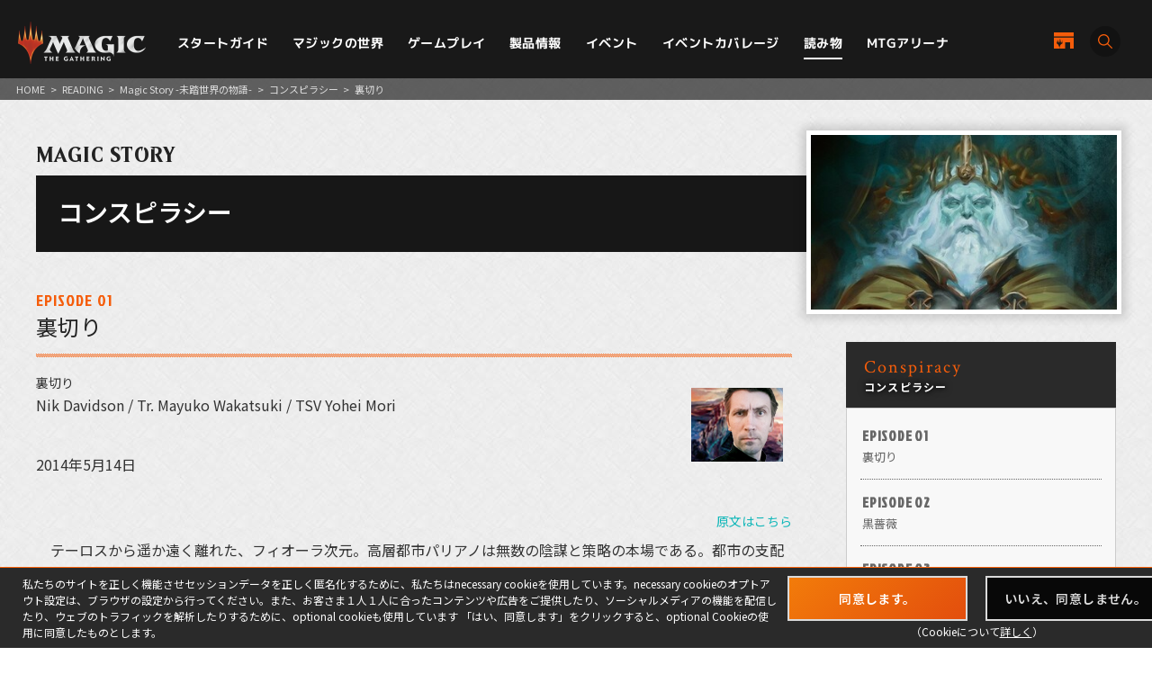

--- FILE ---
content_type: text/html; charset=UTF-8
request_url: https://mtg-jp.com/reading/ur/CNS/0010723/
body_size: 15715
content:
<!DOCTYPE html>
<html lang="ja">
<head prefix="og: http://ogp.me/ns# fb: http://ogp.me/ns/fb#  article: http://ogp.me/ns/article#">
        <!-- Google Tag Manager -->
    <script>(function(w,d,s,l,i){w[l]=w[l]||[];w[l].push({'gtm.start':
            new Date().getTime(),event:'gtm.js'});var f=d.getElementsByTagName(s)[0],
        j=d.createElement(s),dl=l!='dataLayer'?'&l='+l:'';j.async=true;j.src=
        'https://www.googletagmanager.com/gtm.js?id='+i+dl;f.parentNode.insertBefore(j,f);
    })(window,document,'script','dataLayer','GTM-KHJXXSN');</script>
    <!-- End Google Tag Manager -->
        <meta charset="UTF-8">
    <title>裏切り｜読み物｜マジック：ザ・ギャザリング 日本公式ウェブサイト</title>
    <meta name="description" content="世界中で５千万人を超えるプレイヤーとファンを持つ世界最高の戦略トレーディングカードゲーム、マジック：ザ・ギャザリングの日本公式ウェブサイト。">
    <meta name="keywords" content="裏切り,読み物,マジック：ザ・ギャザリング, マジック, ウィザーズ, 公式, Magic: The Gathering">

    <meta http-equiv="X-UA-Compatible" content="IE=edge">
    <meta name="format-detection" content="telephone=no">
    <meta name="viewport" content="width=device-width, initial-scale=1.0">

        <meta name="twitter:card" content="summary_large_image">
    <meta name="twitter:site" content="@mtgjp">
    <meta property="fb:admins" content="443027549048253">
    <meta property="og:locale" content="ja_JP">
    <meta property="og:site_name" content="マジック：ザ・ギャザリング 日本公式ウェブサイト">
            <meta property="og:type" content="article">
        <meta property="og:url" content="https://mtg-jp.com/reading/ur/CNS/0010723/">
    <meta property="og:title" content="裏切り｜読み物｜マジック：ザ・ギャザリング 日本公式ウェブサイト">
    <meta property="og:description" content="世界中で５千万人を超えるプレイヤーとファンを持つ世界最高の戦略トレーディングカードゲーム、マジック：ザ・ギャザリングの日本公式ウェブサイト。">
        <meta property="og:image" content="https://mtg-jp.com/img_sys/series/図1 (1).jpg">
    
    <link rel="icon" href="/favicon.ico" type="image/vnd.microsoft.icon">
    <link rel="shortcut icon" href="/favicon.ico" type="image/vnd.microsoft.icon">
    <link rel="apple-touch-icon" sizes="152x152" href="/apple-touch-icon.png">

    <link href="https://fonts.googleapis.com/css?family=Crimson+Text:400,600|Jockey+One" rel="stylesheet">

    <link rel="stylesheet" href="/assets/css/font-awesome.min.css" type="text/css">
    <link rel="stylesheet" href="/assets/css/common.css?r=1742353177" type="text/css">
    <link rel="stylesheet" href="/assets/css/top.css?r=1660873023" type="text/css">
    <link rel="stylesheet" href="/assets/css/subpage.css?r=1742288459" type="text/css">
        <link rel="stylesheet" href="/assets/css/jquery-ui.css">
    <link rel="stylesheet" href="/assets/css/swiper.min.css">
    
    <!--NEW FORMAT-->
    <script type="text/javascript" src="/v2/assets/common/js/jquery3.6.0.min.js"></script>
    <script>
        $(function() {
            // 本文のマナ置換.
            $("body")[0].innerHTML =$("body")[0].innerHTML
                .replace(/\{G\/W\/P\}/g, '<img src="/img_sys/cardImages/common/gwp.png"  alt="{G/W/P}" style="vertical-align:middle; width:1em; height:1em;margin:0;">')
                .replace(/\{G\/U\/P\}/g, '<img src="/img_sys/cardImages/common/gup.png"  alt="{G/U/P}" style="vertical-align:middle; width:1em; height:1em;margin:0;">')
                .replace(/\{R\/W\/P\}/g, '<img src="/img_sys/cardImages/common/manasymbol_P_RW.png"  alt="{R/W/P}" style="vertical-align:middle; width:1em; height:1em;margin:0;">')
                .replace(/\{R\/G\/P\}/g, '<img src="/img_sys/cardImages/common/manasymbol_P_RG.png"  alt="{R/G/P}" style="vertical-align:middle; width:1em; height:1em;margin:0;">')
                .replace(/\{Ticket\}/g, '<img src="/img_sys/cardImages/common/ticket.png"  alt="{Ticket}" style="vertical-align:middle; width:1em; height:1em;margin:0;">')
                .replace(/\{TK\}/g, '<img src="/img_sys/cardImages/common/ticket.png"  alt="{TK}" style="vertical-align:middle; width:1em; height:1em;margin:0;">')
                .replace(/\{o?([WUBRGXYZCE]|\d+)\}/g, '<img src="/img_sys/cardImages/common/$1.png" alt="{$1}" style="vertical-align:middle; width:1em; height:1em;margin:0;">')
                .replace(/(\{([WUBRG2]).([WUBRGP])\})/g, '<img src="/img_sys/cardImages/common/$2$3.png" alt="$1" style="vertical-align:middle; width:1em; height:1em;margin:0;">')
                .replace(/\{(S|Snow|oS|Si)\}/g, '<img src="/img_sys/cardImages/common/Snow.png" alt="{S}" style="vertical-align:middle; width:1em; height:1em;margin:0;">')
                .replace(/\{(Tap|T)\}/g, '<img src="/img_sys/cardImages/common/Tap.png"  alt="{T}" style="vertical-align:middle; width:1em; height:1em;margin:0;">')
                .replace(/\{(Untap|Q)\}/g, '<img src="/img_sys/cardImages/common/Untap.png"  alt="{Q}" style="vertical-align:middle; width:1em; height:1em;margin:0;">')
                .replace(/\{PW\}/g, '<img src="/img_sys/cardImages/common/PW.png"  alt="{PW}" style="vertical-align:middle; width:1em; height:1em;margin:0;">')
                .replace(/\{CHAOS\}/g, '<img src="/img_sys/cardImages/common/Chaos.png"  alt="{CHAOS}" style="vertical-align:middle; width:1em; height:1em;margin:0;">');

        })
    </script>
    <script type="text/javascript" src="/v2/assets/common/js/ua.js"></script>
    <link href="/v2/assets/common/css/set.css" rel="stylesheet" type="text/css">
    <!-- fonts -->
    <link rel="preconnect" href="https://fonts.googleapis.com">
    <link rel="preconnect" href="https://fonts.gstatic.com" crossorigin>
    <link href="https://fonts.googleapis.com/css2?family=Noto+Sans+JP:wght@300;400;700&display=swap" rel="stylesheet">
    <link href="https://fonts.googleapis.com/css2?family=Cormorant+Garamond:wght@700&display=swap" rel="stylesheet">
    <link href="https://fonts.googleapis.com/css2?family=M+PLUS+1p:wght@400;500;700&display=swap" rel="stylesheet">
    <!-- inview -->
    <link rel="stylesheet" href="/v2/assets/common/js/animate.3.5.1.min.css" />
    <!-- remodal -->
    <link rel="stylesheet" href="/v2/assets/common/js/remodal/remodal.css">
    <link rel="stylesheet" href="/v2/assets/common/js/remodal/remodal-default-theme.css">
<!-- Google Analytics -->
<script type="text/javascript">
    (function(i,s,o,g,r,a,m){i['GoogleAnalyticsObject']=r;i[r]=i[r]||function(){
        (i[r].q=i[r].q||[]).push(arguments)},i[r].l=1*new Date();a=s.createElement(o),
        m=s.getElementsByTagName(o)[0];a.async=1;a.src=g;m.parentNode.insertBefore(a,m)
    })(window,document,'script','//www.google-analytics.com/analytics.js','ga');

    ga('create', 'UA-11869823-1', 'auto');
    ga('send', 'pageview');

</script>
<!-- End Google Analytics -->
</head><body>
    <div id="fb-root"></div>
    <script>(function(d, s, id) {
      var js, fjs = d.getElementsByTagName(s)[0];
      if (d.getElementById(id)) return;
      js = d.createElement(s); js.id = id;
      js.src = 'https://connect.facebook.net/ja_JP/sdk.js#xfbml=1&version=v2.11';
      fjs.parentNode.insertBefore(js, fjs);
    }(document, 'script', 'facebook-jssdk'));</script>

    <div id="wrap">

		<!-- Google Tag Manager (noscript) -->
<noscript><iframe src="https://www.googletagmanager.com/ns.html?id=GTM-KHJXXSN"
                  height="0" width="0" style="display:none;visibility:hidden"></iframe></noscript>
<!-- End Google Tag Manager (noscript) -->
<header id="header" class="">
    <div class="flex_bet a_i_center">
        <div>
            <div class="flex_row a_i_center">
                <p id="site_id"><a href="/"><img src="/v2/assets/common/image/site_id.png" alt="Magic:The Gathering｜マジック：ザ・ギャザリング"></a></p>
                <nav id="gnavi">
                    <ul>
                        <li class="pulldown_bt"><a href="/startguide" >スタートガイド</a>
                            <ul>
                                <li><a href="/startguide/">トップ</a></li>
                                <li><a href="/startguide/knowledge">基礎知識</a></li>
                                <li><a href="/startguide/glossary/">基本用語集</a></li>
                                <li><a href="/howtoplay">遊び方</a></li>
                            </ul>
                        </li>
                        <li class="pulldown_bt"><a href="/world" >マジックの世界</a>
                            <ul>
                                <li><a href="/world/">トップ</a></li>
                                <li><a href="/world/planeswalkers">プレインズウォーカー</a></li>
                                <li><a href="/world/planes">次元</a></li>
                                <li><a href="/world/story">マジックストーリー</a></li>
                            </ul>
                        </li>
                        <li class="pulldown_bt"><a href="/gameplay" >ゲームプレイ</a>
                            <ul>
                                <li><a href="/gameplay/">トップ</a></li>
                                <li><a href="/gameplay/format">フォーマット</a></li>
                                <li><a href="/gameplay/build_a_deck">デッキ構築</a></li>
                                <li><a href="/gameplay/rules">ルール文書</a></li>
                            </ul>
                        </li>
                        <li class="pulldown_bt"><a href="/products" >製品情報</a>
                            <ul>
                                <li><a href="/products/">トップ</a></li>
                                <li><a href="/products/card-gallery/">カードギャラリー</a></li>
                            </ul>
                        </li>
                        <li class="pulldown_bt"><a href="/events" >イベント</a>
                            <ul>
                                <li><a href="/events/">トップ</a></li>
                                <li><a href="/events/type/">イベント種別</a></li>
                                <li><a href="/events/search/">店舗イベント検索</a></li>
                                <li><a href="/events/proplay/">プロプレイ</a></li>
                                <li><a href="/events/hall_of_fame">殿堂プレイヤー</a></li>
                                <li><a href="/events/premier/">プレミアイベント日程</a></li>
                            </ul>
                        </li>
                        <li><a href="/coverage" >イベントカバレージ</a></li>
                        <li><a href="/reading" class="current">読み物</a></li>
                        <li><a href="/mtgarena" >MTGアリーナ</a></li>
                    </ul>
                </nav>
            </div>
        </div>
        <div id="header_r">
            <div class="flex_right a_i_center">
                <p id="header_shop_bt"><a href="/retail_shop/" class="flex_row a_i_center"><img src="/v2/assets/common/image/icon_shop.svg" alt=""><span>店舗一覧</span></a></p>
                <p id="header_search_bt"><a data-remodal-target="search_modal" class="flex_row a_i_center"><i><img src="/v2/assets/common/image/icon_search.svg" alt="サイト内検索"></i><span>SEARCH</span></a></p>
            </div>
        </div>

    </div>

    <!-- menu bt -->
    <div id="header_sp">
        <div id="menu_bt">
            <div id="menu_bt_inner">
                <div class="menu-trigger"> <span></span> <span></span> <span></span> </div>
            </div>
        </div>
    </div>
    <div id="sp_gnavi">
        <div id="sp_gnavi_inner">
            <div>
                <div class="ham_inner">
                    <p id="ham_logo"><a href="/"><img src="/v2/assets/common/image/site_id.png" alt="Magic:The Gathering｜マジック：ザ・ギャザリング"></a></p>
                    <ul id="ham_main_nav">
                        <li class=" sp_nav1 pulldown_bt_sp"><a href="/startguide" class="fade"><span>スタートガイド</span></a>
                            <ul>
                                <li><a href="/startguide/">トップ</a></li>
                                <li><a href="/startguide/knowledge">基礎知識</a></li>
                                <li><a href="/startguide/glossary/">基本用語集</a></li>
                                <li><a href="/howtoplay">遊び方</a></li>
                            </ul>
                            <span><span></span></span> </li>
                        <li class=" sp_nav2 pulldown_bt_sp"><a href="/world" class="fade"><span>マジックの世界</span></a>
                            <ul>
                                <li><a href="/world/">トップ</a></li>
                                <li><a href="/world/planeswalkers">プレインズウォーカー</a></li>
                                <li><a href="/world/planes">次元</a></li>
                                <li><a href="/world/story">マジックストーリー</a></li>
                            </ul>
                            <span><span></span></span> </li>
                        <li class=" sp_nav3 pulldown_bt_sp"><a href="/gameplay" class="fade"><span>ゲームプレイ</span></a>
                            <ul>
                                <li><a href="/gameplay/">トップ</a></li>
                                <li><a href="/gameplay/format">フォーマット</a></li>
                                <li><a href="/gameplay/build_a_deck">デッキ構築</a></li>
                                <li><a href="/gameplay/rules">ルール文書</a></li>
                            </ul>
                            <span><span></span></span> </li>
                        <li class=" sp_nav4 pulldown_bt_sp"><a href="/products" class="fade"><span>製品情報</span></a>
                            <ul>
                                <li><a href="/products/">トップ</a></li>
                                <li><a href="/products/card-gallery/">カードギャラリー</a></li>
                            </ul>
                            <span><span></span></span> </li>
                        <li class=" sp_nav5 pulldown_bt_sp"><a href="/events" class="fade"><span>イベント</span></a>
                            <ul>
                                <li><a href="/events/">トップ</a></li>
                                <li><a href="/events/type/">イベント種別</a></li>
                                <li><a href="/events/search/">店舗イベント検索</a></li>
                                <li><a href="/events/proplay/">プロプレイ</a></li>
                                <li><a href="/events/hall_of_fame">殿堂プレイヤー</a></li>
                                <li><a href="/events/premier/">プレミアイベント日程</a></li>
                            </ul>
                            <span><span></span></span> </li>
                        <li class=" sp_nav6"><a href="/coverage" class="fade"><span>イベントカバレージ</span></a></li>
                        <li class=" sp_nav7"><a href="/reading" class="fade"><span>読み物</span></a></li>
                        <li class=" sp_nav8"><a href="/mtgarena" class="fade"><span>MTGアリーナ</span></a></li>
                    </ul>
                    <ul class="ham_sns_icon flex_center">
                        <li><a href="https://twitter.com/mtgjp" target="_blank"><img src="/v2/assets/common/image/icon_x.png" alt="X"></a></li>
                        <li><a href="https://www.facebook.com/MagicTheGathering.jp/" target="_blank"><img src="/v2/assets/common/image/icon_fb.png" alt="Facebook"></a></li>
                        <li><a href="https://www.youtube.com/user/wizardsmtgjp" target="_blank"><img src="/v2/assets/common/image/icon_yt.png" alt="YouTube"></a></li>
                        <li><a href="https://www.twitch.tv/mtgjp" target="_blank"><img src="/v2/assets/common/image/icon_tc.png" alt="Twitch"></a></li>
                    </ul>
                    <ul class="ham_sales_icon flex_center a_i_center">
                        <li><a href="https://books.rakuten.co.jp/event/game/mtg/?scid=we_mtg_hp" target="_blank" id="gtm_rakuten_bt" onclick="ga('send', 'event', 'XXX','click', 'gtm_rakuten_bt' );"><img src="/v2/assets/common/image/logo_rakuten.png" alt="楽天ブックス"></a></li>
                        <li><a href="https://www.amazon.co.jp/stores/page/983E0F32-652B-4803-8C77-857A1B7DEC36" target="_blank" id="gtm_amazon_bt" onclick="ga('send', 'event', 'XXX','click', 'gtm_amazon_bt' );"><img src="/v2/assets/common/image/logo_amazon.png" alt="AMAZON"></a></li>
                    </ul>
                </div>
            </div>
        </div>
        <div id="gnavi_wrap_bg"></div>
    </div>
    <div id="overrayBg"></div>
    <div class="cardModalBox" id="cardModalBox" style="display: none;">
        <div class="content">
            <div class="img">
                <img src="/assets/images/common/card_placeholder.jpg" />
            </div>
            <div class="side">
                <p class="txt"><span class="cardName"></span><br>
                    <span class="manaCostImages"></span><br>
                <p class="sub"><span class="cardType"></span><br><span class="powerAndToughness"></span></p>
                </p>
                <p class="btn"><button>詳細を見る</button></p>
            </div>
            <br clear="both">
        </div>
        <p class="close">
            <span></span>
            <span></span>
        </p>
    </div>
</header>
        <main>
            <article>
                <div id="contents" class="story-detail reading">
					<div class="pankuzu">
						<ul>
							<li><a href="/">HOME</a></li>
							<li>&gt;</li>
							<li><a href="/reading/">READING</a></li>
							<li>&gt;</li>
														<li><a href="https://mtg-jp.com/reading/ur/">Magic Story -未踏世界の物語-</a></li>
							<li>&gt;</li>
														<li><a href="https://mtg-jp.com/reading/ur/CNS/">コンスピラシー</a></li>
							<li>&gt;</li>
														<li>裏切り</li>
						</ul>

					</div>
					<header class="detail-title">
						<p class="directory-title">MAGIC STORY</p>
												<div class="story-title">
							<h1>コンスピラシー</h1>
							<figure class="thum"><img src="https://mtg-jp.com/img_sys/series/図1 (1).jpg" width="1920" height="1120"></figure>
						</div>
						               		</header>

					<div class="inner">
						<div class="story-detail-main">
							<section class="sec-article">
								<header class="article-title">
																		<div class="episode">EPISODE 01</div>
																		<h1>裏切り</h1>
								</header>

								<div class="tag-list">
																	</div>

																<div class="detail"><img src="/reading/translated/img/20140523/authorpic_nikdavidson.jpg" alt="authorpic_nikdavidson.jpg" style="float:right;">
<h3>裏切り</h3>
<p>Nik Davidson / Tr. Mayuko Wakatsuki / TSV Yohei Mori</p>
<p>2014年5月14日</p>
<div style="float:right;"><a href="http://archive.wizards.com/Magic/Magazine/Article.aspx?x=mtg/daily/ur/299">原文はこちら</a></div>
<br clear="both">
<blockquote>
<p>　テーロスから遥か遠く離れた、フィオーラ次元。高層都市パリアノは無数の陰謀と策略の本場である。都市の支配者達は覇権を求めて互いに争う。攻撃には報復、信頼には裏切り、それら全てが不死の永遠の王の下にある。だがその王はかつては生者だった、そしてエルフの探検家セルヴァラの友だった......</p>
</blockquote>
<hr>
<blockquote>
<p>セルヴァラとブレイゴは共に『Magic Online』の『Vintage Masters』と、来たる6月6日発売の『コンスピラシー』にて収録されています。</p>
</blockquote>
<img src="/reading/translated/img/20140523/Zy5kxM3bDM_JP.jpg" alt="Zy5kxM3bDM_JP.jpg" style="display:block; margin:10px auto;">
<p>　王の私的な正餐室の壁は、魔法の宝玉で照らされていた。それぞれが、彫刻で飾られた大理石製の杖の上に丁寧に置かれている――そしてそれらの杖もまた精巧に、蝋燭に見立てて作られていた。だが当然、それらは一切の熱を発しない。部屋は多層からなる城の中央にあり、自然の光はここまで届かなかった。</p>
<p>　その長机は十二の席が作れるほど大きいものだったが、この夜食事をとっているのは二人だけだった。ブレイゴ王は華麗に飾り立てた椅子に身体を休めていた。その肌は青白くひびだらけで、まるで古い羊皮紙のようだった。彼の客人、セルヴァラは反対側に座り、二人の間には豪華な食事が広げられていた。王の皿は空で、エルフの皿には手がつけられていなかった。</p>
<p>「何故まだ続けるのです、我が王よ？」 その最後の言葉には、張り詰めた銅線のようにな冷たさがあった。「何故こんなやり取りをまだ続けるのです？ わかっています、私に会うのは辛いことだと。あなたが変わり果てた姿を見ることも、私にとっては苦痛です」</p>
<p>　王の瞳がひらめいた、だが彼の身体から、ひびの入った唇から軋む声が漏れ出すまではずいぶんと時間がかかった。</p>
<p>「君がいてくれるからこそ、私は覚えていられるのだよ」</p>
<p>　セルヴァラは首を横に振った。「もう、それでは足りません。もしかしたら、もっと前から。この......何もかもが......手に負えなくなる前に」 彼女はその顔に嫌悪をはっきりと表しながら、彼へと向けて片手を振った。「あなたが覚えていようといまいと、あなたはかつての王ではありません。私はその男を覚えています。私の友であった男を。そして貴方の姿は、彼の椅子に座して、彼の顔の残骸をまとうのは、その男への侮辱です。私達が仕えるものへの侮辱です」</p>
<p>　ブレイゴの身体が激しく震え、彼は苦しそうな喘ぎを発した。セルヴァラはそれが彼の笑いだと知っていた。「もしかしたら......わしは君の話に耳を傾けるべきだったかもしれん。君はわしに聞き入れさせるべきだったかもしれん」</p>
<p>　セルヴァラの顔が怒りに紅潮した。「やめて下さい、私のせいにするのは。私は警告しました、始まりの時に。あなたには頼んだ筈です。カストーディにその処置を始めさせてはならないと」</p>
<p>「だが君は結局頷いた。まだやるべき事は多い。この都市のために」</p>
<p>　セルヴァラは目を細くした。このやり取りの中で既に、王は前回二度の晩餐よりも多く喋っていた。</p>
<p>「友よ、どうしたのですか？　何か変わったのですか？」　彼女の声は和らいだ。</p>
<p>「初めの頃、私と君は未来像を共有したな」</p>
<hr>
<p>　その都市は若かった。若く、楽観的で、野心的で、そしてブレイゴ伯爵もまた、その全てを備えていた。小貴族の三男として生まれ、彼の将来性はどこへ行こうと限られていた。だがここでは違った。この都市では違った。この都市では、ある人物の夢や野望は弱みの唯一の源であり、ブレイゴはその遥か先を見ることができた。彼はけちな賊や官僚の目が及ばない先を見ることができた。彼は飛び去る流行の先を、栄光と名声の終わりなき争いの先を見ることができた。彼は都市がどう発展するか、生の可能性を見た。彼は都市の脈打つ心臓を見た、そしてそれは彼の心臓と完璧な同調を刻んでいた。そして彼はその可能性へと至る道を見ることができた。たぶん、とても細い。曲がりくねって、油断ならない。そしてそこを独りで歩くことはできなかった。</p>
<br clear="both">
<table class="imagetable" align="center"><tr><td><img src="/reading/translated/img/20140523/ur_wk19_299_cardart_s.jpg"></td></tr><tr><td class="imtcap">〈帰還した探検者、セルヴァラ〉　アート：Tyler Jacobson</td></tr></table>
<hr>
<p>「ふん！ 私に未来像について語るの？ 七十年前のことよ、老いぼれさん。ええ、そうよ、私はあなたが成り果てたものと同じくらい馬鹿だった、私はあなたを信じていた。あなたの言葉からは蜜と光がしたたっていて、私は信じた。だから、あなたの裏切りはもっとずっと苦いの。ねえ」</p>
<p>「裏切りだと？」 ブレイゴは声を上げた、ほとんど、かつて一人の人間であった頃の声色だった。「私は決して裏切ったことなどない。都市にとって何が最良かを見失ったことなどない。今もだ」</p>
<hr>
<p>　二人は親友同士だった。共に行動する様は完璧だった。彼は宮廷と評議会では恐怖の種であり、その議論は完璧だった。彼の嘆願を受け入れられない者はいなかった。彼は貴族、聖職者、商人階級の連合を作り上げた。彼は汚職を根こそぎにし、敬意に変えた。だが常に、常に、彼の手には更なる力が収まるのだった。</p>
<p>　彼女は人々に愛され、あらゆる共同体と文化の脈動へとその指を触れた。彼女は移民の権利のために戦い、多くの古い貴族へと、民衆を苦しめる特権を返上させた。民衆達自らが立ち上がって彼らを退けるよりも早く。共に、彼らは憲章を起草した。それは満場一致で批准された。パリアノを興したのは、共に握り締められた彼らの手だった。</p>
<hr>
<p>「あなたは何もかもを見失った。あなたが仕えていた人々よりも、自分の人生を大切にするようになった時に。どれほど長い間、カストーディがしていることが治療だと自分を騙してきたの？」</p>
<p>「そうだ。私は自分の健康に、目標の達成を止められるわけにはいかなかった」</p>
<p>「誰もがいつかは死ぬのよ、ブレイゴ！ 誰もが歳をとり、死ぬ。貧民も王も等しく」</p>
<p>　ブレイゴは笑った、今回は真の笑いだった。「君がそう言うとはな。我々が出会った時より、数年しか歳をとっていないような君が。君は口に出せまい、私の代わりに何をしてきたかを」</p>
<p>　セルヴァラはうつむき、口ごもった。「きっと、言えないわね」</p>
<hr>
<p>　ブレイゴ王がその座に就いて三年目の時、医師に病を診断された。代々続く、不治の病だった。この年を越すことはできないだろうと告げられた。セルヴァラは途方に暮れ、ブレイゴは衝撃を受けた。そこに司祭達がやって来て告げた。魔法的に彼の身体を保存することで耐えるという治療法があると。だが彼は慎重に考えた。</p>
<p>　彼とセルヴァラはこの件について幅広く論じ、思案した。彼の生命を僧職に委ねるという考えは二人とも好まなかったが、新たな王がこれほどまで早く死んでしまった際に何が起こるかを怖れた。彼らが築き上げようと奮闘してきた同盟は一瞬で崩れ落ちるだろう。この輝ける都市そのものも直ちに、きらめく灰と帰すだろう。最後に、彼らは妥協した。「カストーディ」が組織され、王は生きた。生きた。そして生きた。</p>
<br clear="both">
<table class="imagetable" align="center"><tr><td><img src="/reading/translated/img/20140523/ur_wk19_299_cardart_cs.jpg"></td></tr><tr><td class="imtcap">アート：Alex Horley-Orlandelli</td></tr></table>
<hr>
<p>「歴史が私を公正に裁いてくれるだろう。我らが達成した全てを。我らが成したあらゆる善を。それが唯一の道だ」</p>
<p>「ブレイゴ、もし私がそれを誰か別の男の口から聞いたなら、私はそいつを暴君だと思うでしょうね」</p>
<p>　ブレイゴは再び意気消沈したように見えた。「セルヴァラ、私はもはや治療を受けることはしない」</p>
<p>　セルヴァラの顔に衝撃と喜び、怖れが走った。彼女は立ち上がっって彼の側まで歩き、その椅子の隣にひざまずいた。彼女は彼の乾いた手をとった。それは温かくも冷たくもなく、感触は古い革綴じの本のようだった。「ブレイゴ。それは正しい選択よ。愛しきものの全ての名において、あなたを失いたくない。でもこれが正しいことなの」</p>
<p>　ブレイゴは咳こんだ。耳障りに鳴る、息を切らした音だった。「違う、そういうものではない。もはや治療は不要だ、あまりに行き過ぎてしまった。セルヴァラ、私は死ぬことはなくなる。心がこの骨と肌の檻の中で腐ることもなくなる。それはもう始まっている。私の眼はもう存在しない。私は食べることも、眠ることもできない。私はもはや痛みを感じないが、あまりに長く、酷い痛みを受けていた。今や、その痛みさえ恋しい」</p>
<p>　セルヴァラは直ちに怒って飛び上がり、その手は反射的に狩猟用長ナイフの柄を握り締めた。「あの悪党ども！ 何をされたの？ 事によっては、私は......」</p>
<p>　ブレイゴは片手を挙げた。「違う、違うのだ。その怒りは私に向けてくれ。セルヴァラ、君にはまだ支えるべきものがある。私は自然に死ぬことはできない、だが死なねばならない。そして君はこの都市において、私がいる場所で武器の所持を許されるただ三人のうちの一人だ」</p>
<p>　セルヴァラは目を閉じた。彼のその言葉を聞いてすぐに、彼女は彼のためにやるべき事を知った。「ブレイゴ。あなたは善き王だった。立派な人間だった」 彼女は立ち上がり、彼のその白濁した青い瞳をじっと見つめて、ナイフを抜いた。「あなたを許します」</p>
<p>　彼女は刃を王の心臓へと突き刺した。ほとんど何の抵抗もなかった。乾燥穀物の袋にナイフを刺したようだった。老齢の身体は直ちに崩れはじめ、そして彼が塵と帰す時、その二言を呟いた。</p>
<p>「いや、いい」</p>
<p>　セルヴァラは正餐の間の出口へ向かい、ナイフを床に放り投げた。衛兵達は無言で彼女に付き添った。</p>
<hr>
<p>　のろのろと、カストーディ達が冷たい玉座の間へと入ってきた。地位を表す、そして防寒のための長い袖に手を隠して。灰色の顔、厳しい目つきの男女が刺繍をしたフードの下から覗き見ていた。彼らは円を描いて立ち、最年長の者が口を開いた。「王は亡くなられた。我らはこの知らせをできる限り秘密とする、だが知識とはその壁から漏れ出るもの。その前に、我らが権力の座に残るためには、すべき事は多い」</p>
<p>　部屋の気温が突然下がった。そして光が明滅した。ある存在が部屋に入ってきた。冷たく、怒り狂って。</p>
<p>　青い霧が凝集しはじめ、光点がなめらかな大理石の床から不規則に涌き出した。何人かのカストーディは息をのみ、後ずさった。霧は濃く、深くなり、そして不可視の川床を流れる川のように動いていった。</p>
<p>　カストーディ達は驚いていた。彼らはフードの下から互いの顔を見て、誰かこの状況を理解していないかと探り合った。安堵などなく、僧達は次第に狂乱しながら部屋を見渡した。</p>
<p>　一つの陽炎が玉座の前に現れた。霧が形をなし、人の姿をとった。そして幻の鎧の彼の身体をしっかりと包んだ。暗く、だが燃える両眼がカストーディ達を見下ろした。司祭達は怖れをなし、彼の前にすくんだ。</p>
<br clear="both">
<table class="imagetable" align="center"><tr><td><img src="/reading/translated/img/20140523/ur_wk19_299_cardart_b.jpg"></td></tr><tr><td class="imtcap">〈永遠王、ブレイゴ〉　アート：Karla Ortiz</td></tr></table>
<p>「お前達はこのような事などできぬ。何が起こったかを宣言するがよい。カストーディの偉大なる技は完成した。お前達の王は立ち上がった、その心はかつてよりも強く、肉体という檻から解き放たれて。今日この日を祝祭とする」 霊魂の声は深く確固たるものだった。「お前達の成功へと捧げよう。お前達の治療には別の秘かな目的があったのか、言わないのであれば話は別だが？」</p>
<p>　カストーディ達の顔に狼狽が走った。彼らは混乱にどもっていたが、縮こまった彼らの前へと長が進み出た。</p>
<p>「勿論でございます。我が王よ。何者にも貴方様の言葉を疑うことなどさせませぬ」 彼女は肩越しに振り返り、ひざまずく他の者達を見た。</p>
<p>「我が王、万歳！」</p>
<p>「ブレイゴ王、万歳！」</p>
<p>「永遠王ブレイゴ陛下、万歳！」</p>
<img src="/reading/translated/img/20140523/UKVMNPITB3_JP.jpg" alt="UKVMNPITB3_JP.jpg" style="display:block; margin:10px auto;"></div>


								<div class="sns-area">
									<ul>
										<li class="text">この記事をシェアする</li>
										<li class="icon twitter"><a href="javascript:void(0);"><img src="/v2/assets/common/image/twitter-x-seeklogo.png" width="80" height="80" alt="twitter"></a></li>
										<li class="icon facebook"><a href="javascript:void(0);"><img src="/assets/images/reading/icon-fb.png" width="80" height="80" alt="facebook"></a></li>
									</ul>
								</div>

								<div class="next-prev">
									<ul>
																														<li class="btn-next btnType01"><a href="https://mtg-jp.com/reading/ur/CNS/0010733/"><span>NEXT<i class="fa fa-chevron-right"></i></span></a></li>
																			</ul>
								</div>


								<div class="btn-area">
																		<ul>
										<li class="btnType01"><a href="/world/story/"><span>マジックストーリートップ</span></a></li>
										<li class="btnType01"><a href="/world/"><span>マジックの世界トップ</span></a></li>
									</ul>
																	</div>



							</section>

							
													</div>


																		<div class="story-detail-sub">
							<section class="sec-side-story">
								<header class="sec-header">
									<h2>
										<span class="en">Conspiracy</span>
										<span class="jp">コンスピラシー</span>
									</h2>
								</header>
								<ul class="side-story-items">
																		<li>
										<a class="active" href="https://mtg-jp.com/reading/ur/CNS/0010723/">
											<span class="episode">EPISODE 01</span>
											<span class="story-title">裏切り</span>
										</a>
									</li>
																		<li>
										<a class="active" href="https://mtg-jp.com/reading/ur/CNS/0010733/">
											<span class="episode">EPISODE 02</span>
											<span class="story-title">黒薔薇</span>
										</a>
									</li>
																		<li>
										<a class="active" href="https://mtg-jp.com/reading/ur/CNS/0010751/">
											<span class="episode">EPISODE 03</span>
											<span class="story-title">歯車仕掛けのように</span>
										</a>
									</li>
																		<li>
										<a class="active" href="https://mtg-jp.com/reading/ur/CNS/0010766/">
											<span class="episode">EPISODE 04</span>
											<span class="story-title">血には血を</span>
										</a>
									</li>
									
								</ul>
							</section>

							<section class="sec-side-other-story">
								<header class="sec-header">
									<h2>
										<span class="en">OTHER STORY</span>
										<span class="jp">その他のストーリー</span>
									</h2>
								</header>
								<ul class="side-other-story-items">
																		<li>
										<a href="https://mtg-jp.com/reading/ur/ECL/">
											<div class="other-story-item-img"><img src="https://mtg-jp.com/img_sys/series/ECL_story_394x225.jpg" width="500" height="296" alt="ローウィンの昏明" /></div>
											<div class="other-story-item-txt">ローウィンの昏明</div>
										</a>
									</li>
																		<li>
										<a href="https://mtg-jp.com/reading/ur/EOE/">
											<div class="other-story-item-img"><img src="https://mtg-jp.com/img_sys/series/EOE_story_394x225.jpg" width="500" height="296" alt="久遠の終端" /></div>
											<div class="other-story-item-txt">久遠の終端</div>
										</a>
									</li>
																		<li>
										<a href="https://mtg-jp.com/reading/ur/TDM/">
											<div class="other-story-item-img"><img src="https://mtg-jp.com/img_sys/series/TDM_394x225.jpg" width="500" height="296" alt="タルキール：龍嵐録" /></div>
											<div class="other-story-item-txt">タルキール：龍嵐録</div>
										</a>
									</li>
																		<li>
										<a href="https://mtg-jp.com/reading/ur/DFT/">
											<div class="other-story-item-img"><img src="https://mtg-jp.com/img_sys/series/DFT_394x225.jpg" width="500" height="296" alt="霊気走破" /></div>
											<div class="other-story-item-txt">霊気走破</div>
										</a>
									</li>
																		<li>
										<a href="https://mtg-jp.com/reading/ur/DSK/">
											<div class="other-story-item-img"><img src="https://mtg-jp.com/img_sys/series/DSK_394x225.jpg" width="500" height="296" alt="ダスクモーン：戦慄の館" /></div>
											<div class="other-story-item-txt">ダスクモーン：戦慄の館</div>
										</a>
									</li>
																		<li>
										<a href="https://mtg-jp.com/reading/ur/BLB/">
											<div class="other-story-item-img"><img src="https://mtg-jp.com/img_sys/series/BLB_story_394x225.jpg" width="500" height="296" alt="ブルームバロウ" /></div>
											<div class="other-story-item-txt">ブルームバロウ</div>
										</a>
									</li>
																		<li>
										<a href="https://mtg-jp.com/reading/ur/OTJ/">
											<div class="other-story-item-img"><img src="https://mtg-jp.com/img_sys/series/OTJ_394x225.png" width="500" height="296" alt="サンダー・ジャンクションの無法者" /></div>
											<div class="other-story-item-txt">サンダー・ジャンクションの無法者</div>
										</a>
									</li>
																		<li>
										<a href="https://mtg-jp.com/reading/ur/MKM/">
											<div class="other-story-item-img"><img src="https://mtg-jp.com/img_sys/series/MKM_394x225.jpg" width="500" height="296" alt="カルロフ邸殺人事件" /></div>
											<div class="other-story-item-txt">カルロフ邸殺人事件</div>
										</a>
									</li>
																		<li>
										<a href="https://mtg-jp.com/reading/ur/LCI/">
											<div class="other-story-item-img"><img src="https://mtg-jp.com/img_sys/series/LCI_394x225.jpg" width="500" height="296" alt="イクサラン：失われし洞窟" /></div>
											<div class="other-story-item-txt">イクサラン：失われし洞窟</div>
										</a>
									</li>
																		<li>
										<a href="https://mtg-jp.com/reading/ur/WOE/">
											<div class="other-story-item-img"><img src="https://mtg-jp.com/img_sys/series/WOE_394x225.jpg" width="500" height="296" alt="エルドレインの森" /></div>
											<div class="other-story-item-txt">エルドレインの森</div>
										</a>
									</li>
																		<li>
										<a href="https://mtg-jp.com/reading/ur/MAT/">
											<div class="other-story-item-img"><img src="https://mtg-jp.com/img_sys/series/MAT_394x225.jpg" width="500" height="296" alt="機械兵団の進軍：決戦の後に" /></div>
											<div class="other-story-item-txt">機械兵団の進軍：決戦の後に</div>
										</a>
									</li>
																		<li>
										<a href="https://mtg-jp.com/reading/ur/MOM/">
											<div class="other-story-item-img"><img src="https://mtg-jp.com/img_sys/series/MOM_394x225.jpg" width="500" height="296" alt="機械兵団の進軍" /></div>
											<div class="other-story-item-txt">機械兵団の進軍</div>
										</a>
									</li>
																		<li>
										<a href="https://mtg-jp.com/reading/ur/ONE/">
											<div class="other-story-item-img"><img src="https://mtg-jp.com/img_sys/series/ONE_394x225.jpg" width="500" height="296" alt="ファイレクシア：完全なる統一" /></div>
											<div class="other-story-item-txt">ファイレクシア：完全なる統一</div>
										</a>
									</li>
																		<li>
										<a href="https://mtg-jp.com/reading/ur/BRO/">
											<div class="other-story-item-img"><img src="https://mtg-jp.com/img_sys/series/BRO_394x225.jpg" width="500" height="296" alt="兄弟戦争" /></div>
											<div class="other-story-item-txt">兄弟戦争</div>
										</a>
									</li>
																		<li>
										<a href="https://mtg-jp.com/reading/ur/DMU/">
											<div class="other-story-item-img"><img src="https://mtg-jp.com/img_sys/series/DMU_394x225.jpg" width="500" height="296" alt="団結のドミナリア" /></div>
											<div class="other-story-item-txt">団結のドミナリア</div>
										</a>
									</li>
																		<li>
										<a href="https://mtg-jp.com/reading/ur/SNC/">
											<div class="other-story-item-img"><img src="https://mtg-jp.com/img_sys/series/SNC_394x225.jpg" width="500" height="296" alt="ニューカペナの街角" /></div>
											<div class="other-story-item-txt">ニューカペナの街角</div>
										</a>
									</li>
																		<li>
										<a href="https://mtg-jp.com/reading/ur/NEO/">
											<div class="other-story-item-img"><img src="https://mtg-jp.com/img_sys/series/NEO_394x225.jpg" width="500" height="296" alt="神河：輝ける世界" /></div>
											<div class="other-story-item-txt">神河：輝ける世界</div>
										</a>
									</li>
																		<li>
										<a href="https://mtg-jp.com/reading/ur/VOW/">
											<div class="other-story-item-img"><img src="https://mtg-jp.com/img_sys/series/VOW_394x225.jpg" width="500" height="296" alt="イニストラード：真紅の契り" /></div>
											<div class="other-story-item-txt">イニストラード：真紅の契り</div>
										</a>
									</li>
																		<li>
										<a href="https://mtg-jp.com/reading/ur/MID/">
											<div class="other-story-item-img"><img src="https://mtg-jp.com/img_sys/series/MID_394x225.jpg.jpg" width="500" height="296" alt="イニストラード：真夜中の狩り" /></div>
											<div class="other-story-item-txt">イニストラード：真夜中の狩り</div>
										</a>
									</li>
																		<li>
										<a href="https://mtg-jp.com/reading/ur/STX/">
											<div class="other-story-item-img"><img src="https://mtg-jp.com/img_sys/series/STX_394x225.jpg" width="500" height="296" alt="ストリクスヘイヴン：魔法学院" /></div>
											<div class="other-story-item-txt">ストリクスヘイヴン：魔法学院</div>
										</a>
									</li>
																		<li>
										<a href="https://mtg-jp.com/reading/ur/KHM/">
											<div class="other-story-item-img"><img src="https://mtg-jp.com/img_sys/series/KHM_394x225.jpg" width="500" height="296" alt="カルドハイム" /></div>
											<div class="other-story-item-txt">カルドハイム</div>
										</a>
									</li>
																		<li>
										<a href="https://mtg-jp.com/reading/ur/ZNR/">
											<div class="other-story-item-img"><img src="https://mtg-jp.com/img_sys/series/ZNR_394x225.jpg" width="500" height="296" alt="ゼンディカーの夜明け" /></div>
											<div class="other-story-item-txt">ゼンディカーの夜明け</div>
										</a>
									</li>
																		<li>
										<a href="https://mtg-jp.com/reading/ur/IKO/">
											<div class="other-story-item-img"><img src="https://mtg-jp.com/img_sys/series/story_iko_394x225.jpg" width="500" height="296" alt="イコリア：巨獣の棲処" /></div>
											<div class="other-story-item-txt">イコリア：巨獣の棲処</div>
										</a>
									</li>
																		<li>
										<a href="https://mtg-jp.com/reading/ur/THB/">
											<div class="other-story-item-img"><img src="https://mtg-jp.com/img_sys/series/story_thb_394x225.jpg" width="500" height="296" alt="テーロス還魂記" /></div>
											<div class="other-story-item-txt">テーロス還魂記</div>
										</a>
									</li>
																		<li>
										<a href="https://mtg-jp.com/reading/ur/WAR/">
											<div class="other-story-item-img"><img src="https://mtg-jp.com/img_sys/series/magicstory_war_394x225.jpg" width="500" height="296" alt="灯争大戦" /></div>
											<div class="other-story-item-txt">灯争大戦</div>
										</a>
									</li>
																		<li>
										<a href="https://mtg-jp.com/reading/ur/RNA/">
											<div class="other-story-item-img"><img src="https://mtg-jp.com/img_sys/series/rna_main_1300x760 (2).jpg" width="500" height="296" alt="ラヴニカの献身" /></div>
											<div class="other-story-item-txt">ラヴニカの献身</div>
										</a>
									</li>
																		<li>
										<a href="https://mtg-jp.com/reading/ur/GRN/">
											<div class="other-story-item-img"><img src="https://mtg-jp.com/img_sys/series/GRN_main12.jpg" width="500" height="296" alt="ラヴニカのギルド" /></div>
											<div class="other-story-item-txt">ラヴニカのギルド</div>
										</a>
									</li>
																		<li>
										<a href="https://mtg-jp.com/reading/ur/M19/">
											<div class="other-story-item-img"><img src="https://mtg-jp.com/img_sys/series/m19_main22.jpg" width="500" height="296" alt="基本セット2019" /></div>
											<div class="other-story-item-txt">基本セット2019</div>
										</a>
									</li>
																		<li>
										<a href="https://mtg-jp.com/reading/ur/DOM/">
											<div class="other-story-item-img"><img src="https://mtg-jp.com/img_sys/series/dom_main1.jpg" width="500" height="296" alt="ドミナリア" /></div>
											<div class="other-story-item-txt">ドミナリア</div>
										</a>
									</li>
																		<li>
										<a href="https://mtg-jp.com/reading/ur/RIX/">
											<div class="other-story-item-img"><img src="https://mtg-jp.com/img_sys/series/繧､繧ｯ繧ｵ繝ｩ繝ｳ縺ｮ逶ｸ蜈・rix_main2 (1).jpg" width="500" height="296" alt="イクサランの相克" /></div>
											<div class="other-story-item-txt">イクサランの相克</div>
										</a>
									</li>
																		<li>
										<a href="https://mtg-jp.com/reading/ur/UST/">
											<div class="other-story-item-img"><img src="https://mtg-jp.com/img_sys/series/ust_main394225.jpg" width="500" height="296" alt="Unstable" /></div>
											<div class="other-story-item-txt">Unstable</div>
										</a>
									</li>
																		<li>
										<a href="https://mtg-jp.com/reading/ur/IMA/">
											<div class="other-story-item-img"><img src="https://mtg-jp.com/img_sys/series/繧｢繧､繧ｳ繝九ャ繧ｯ繝槭せ繧ｿ繝ｼ繧ｹ繧・ima_main1.jpg" width="500" height="296" alt="アイコニックマスターズ" /></div>
											<div class="other-story-item-txt">アイコニックマスターズ</div>
										</a>
									</li>
																		<li>
										<a href="https://mtg-jp.com/reading/ur/XLN/">
											<div class="other-story-item-img"><img src="https://mtg-jp.com/img_sys/series/lxn_main394225.jpg" width="500" height="296" alt="イクサラン" /></div>
											<div class="other-story-item-txt">イクサラン</div>
										</a>
									</li>
																		<li>
										<a href="https://mtg-jp.com/reading/ur/HOU/">
											<div class="other-story-item-img"><img src="https://mtg-jp.com/img_sys/series/hou_main1.jpg" width="500" height="296" alt="破滅の刻" /></div>
											<div class="other-story-item-txt">破滅の刻</div>
										</a>
									</li>
																		<li>
										<a href="https://mtg-jp.com/reading/ur/AKH/">
											<div class="other-story-item-img"><img src="https://mtg-jp.com/img_sys/series/akh_main394225.jpg" width="500" height="296" alt="アモンケット" /></div>
											<div class="other-story-item-txt">アモンケット</div>
										</a>
									</li>
																		<li>
										<a href="https://mtg-jp.com/reading/ur/AER/">
											<div class="other-story-item-img"><img src="https://mtg-jp.com/img_sys/series/aer_main2.jpg" width="500" height="296" alt="霊気紛争" /></div>
											<div class="other-story-item-txt">霊気紛争</div>
										</a>
									</li>
																		<li>
										<a href="https://mtg-jp.com/reading/ur/C16/">
											<div class="other-story-item-img"><img src="https://mtg-jp.com/img_sys/series/c16_main.jpg" width="500" height="296" alt="統率者2016" /></div>
											<div class="other-story-item-txt">統率者2016</div>
										</a>
									</li>
																		<li>
										<a href="https://mtg-jp.com/reading/ur/KLD/">
											<div class="other-story-item-img"><img src="https://mtg-jp.com/img_sys/series/kld_main2.jpg" width="500" height="296" alt="カラデシュ" /></div>
											<div class="other-story-item-txt">カラデシュ</div>
										</a>
									</li>
																		<li>
										<a href="https://mtg-jp.com/reading/ur/CN2/">
											<div class="other-story-item-img"><img src="https://mtg-jp.com/img_sys/series/cn2_main3.jpg" width="500" height="296" alt="コンスピラシー：王位争奪" /></div>
											<div class="other-story-item-txt">コンスピラシー：王位争奪</div>
										</a>
									</li>
																		<li>
										<a href="https://mtg-jp.com/reading/ur/EMN/">
											<div class="other-story-item-img"><img src="https://mtg-jp.com/img_sys/series/emn_main1 (1).jpg" width="500" height="296" alt="異界月" /></div>
											<div class="other-story-item-txt">異界月</div>
										</a>
									</li>
																		<li>
										<a href="https://mtg-jp.com/reading/ur/EMA/">
											<div class="other-story-item-img"><img src="https://mtg-jp.com/img_sys/series/ema_main.jpg" width="500" height="296" alt="エターナルマスターズ" /></div>
											<div class="other-story-item-txt">エターナルマスターズ</div>
										</a>
									</li>
																		<li>
										<a href="https://mtg-jp.com/reading/ur/SOI/">
											<div class="other-story-item-img"><img src="https://mtg-jp.com/img_sys/series/soi_main394225.jpg" width="500" height="296" alt="イニストラードを覆う影" /></div>
											<div class="other-story-item-txt">イニストラードを覆う影</div>
										</a>
									</li>
																		<li>
										<a href="https://mtg-jp.com/reading/ur/OGW/">
											<div class="other-story-item-img"><img src="https://mtg-jp.com/img_sys/series/ogw_main394225.jpg" width="500" height="296" alt="ゲートウォッチの誓い" /></div>
											<div class="other-story-item-txt">ゲートウォッチの誓い</div>
										</a>
									</li>
																		<li>
										<a href="https://mtg-jp.com/reading/ur/C15/">
											<div class="other-story-item-img"><img src="https://mtg-jp.com/img_sys/series/c15_main.jpg" width="500" height="296" alt="統率者2015" /></div>
											<div class="other-story-item-txt">統率者2015</div>
										</a>
									</li>
																		<li>
										<a href="https://mtg-jp.com/reading/ur/BFZ/">
											<div class="other-story-item-img"><img src="https://mtg-jp.com/img_sys/series/bfz_main (1).jpg" width="500" height="296" alt="戦乱のゼンディカー" /></div>
											<div class="other-story-item-txt">戦乱のゼンディカー</div>
										</a>
									</li>
																		<li>
										<a href="https://mtg-jp.com/reading/ur/ORI/">
											<div class="other-story-item-img"><img src="https://mtg-jp.com/img_sys/series/ori_main1.jpg" width="500" height="296" alt="マジック・オリジン" /></div>
											<div class="other-story-item-txt">マジック・オリジン</div>
										</a>
									</li>
																		<li>
										<a href="https://mtg-jp.com/reading/ur/MM2/">
											<div class="other-story-item-img"><img src="https://mtg-jp.com/img_sys/series/mm2_main.jpg" width="500" height="296" alt="モダンマスターズ2015" /></div>
											<div class="other-story-item-txt">モダンマスターズ2015</div>
										</a>
									</li>
																		<li>
										<a href="https://mtg-jp.com/reading/ur/DTK/">
											<div class="other-story-item-img"><img src="https://mtg-jp.com/img_sys/series/dtk_main1.jpg" width="500" height="296" alt="タルキール龍紀伝" /></div>
											<div class="other-story-item-txt">タルキール龍紀伝</div>
										</a>
									</li>
																		<li>
										<a href="https://mtg-jp.com/reading/ur/FRF/">
											<div class="other-story-item-img"><img src="https://mtg-jp.com/img_sys/series/frf_main (1).jpg" width="500" height="296" alt="運命再編" /></div>
											<div class="other-story-item-txt">運命再編</div>
										</a>
									</li>
																		<li>
										<a href="https://mtg-jp.com/reading/ur/C14/">
											<div class="other-story-item-img"><img src="https://mtg-jp.com/img_sys/series/c14_main_394225.jpg" width="500" height="296" alt="統率者2014" /></div>
											<div class="other-story-item-txt">統率者2014</div>
										</a>
									</li>
																		<li>
										<a href="https://mtg-jp.com/reading/ur/KTK/">
											<div class="other-story-item-img"><img src="https://mtg-jp.com/img_sys/series/ktk_main394225.jpg" width="500" height="296" alt="タルキール覇王譚" /></div>
											<div class="other-story-item-txt">タルキール覇王譚</div>
										</a>
									</li>
																		<li>
										<a href="https://mtg-jp.com/reading/ur/M15/">
											<div class="other-story-item-img"><img src="https://mtg-jp.com/img_sys/series/m15_main1.jpg" width="500" height="296" alt="基本セット2015" /></div>
											<div class="other-story-item-txt">基本セット2015</div>
										</a>
									</li>
																		<li>
										<a href="https://mtg-jp.com/reading/ur/CNS/">
											<div class="other-story-item-img"><img src="https://mtg-jp.com/img_sys/series/図1 (1).jpg" width="500" height="296" alt="コンスピラシー" /></div>
											<div class="other-story-item-txt">コンスピラシー</div>
										</a>
									</li>
																		<li>
										<a href="https://mtg-jp.com/reading/ur/JOU/">
											<div class="other-story-item-img"><img src="https://mtg-jp.com/img_sys/series/jou_main.jpg" width="500" height="296" alt="ニクスへの旅" /></div>
											<div class="other-story-item-txt">ニクスへの旅</div>
										</a>
									</li>
																		<li>
										<a href="https://mtg-jp.com/reading/ur/BNG/">
											<div class="other-story-item-img"><img src="https://mtg-jp.com/img_sys/series/bng_main1.jpg" width="500" height="296" alt="神々の軍勢" /></div>
											<div class="other-story-item-txt">神々の軍勢</div>
										</a>
									</li>
																		<li>
										<a href="https://mtg-jp.com/reading/ur/C13/">
											<div class="other-story-item-img"><img src="https://mtg-jp.com/img_sys/series/c13_main_1300x760A (1).jpg" width="500" height="296" alt="統率者2013" /></div>
											<div class="other-story-item-txt">統率者2013</div>
										</a>
									</li>
																		<li>
										<a href="https://mtg-jp.com/reading/ur/THS/">
											<div class="other-story-item-img"><img src="https://mtg-jp.com/img_sys/series/ths_main2.jpg" width="500" height="296" alt="テーロス" /></div>
											<div class="other-story-item-txt">テーロス</div>
										</a>
									</li>
																		<li>
										<a href="https://mtg-jp.com/reading/ur/M14/">
											<div class="other-story-item-img"><img src="https://mtg-jp.com/img_sys/series/m14_main1.jpg" width="500" height="296" alt="基本セット2014" /></div>
											<div class="other-story-item-txt">基本セット2014</div>
										</a>
									</li>
																		<li>
										<a href="https://mtg-jp.com/reading/ur/DGM/">
											<div class="other-story-item-img"><img src="https://mtg-jp.com/img_sys/series/dgm_main1.jpg" width="500" height="296" alt="ドラゴンの迷路" /></div>
											<div class="other-story-item-txt">ドラゴンの迷路</div>
										</a>
									</li>
																		<li>
										<a href="https://mtg-jp.com/reading/ur/GTC/">
											<div class="other-story-item-img"><img src="https://mtg-jp.com/img_sys/series/gtc_main394225.jpg" width="500" height="296" alt="ギルド門侵犯" /></div>
											<div class="other-story-item-txt">ギルド門侵犯</div>
										</a>
									</li>
																		<li>
										<a href="https://mtg-jp.com/reading/ur/RTR/">
											<div class="other-story-item-img"><img src="https://mtg-jp.com/img_sys/series/図2 (1).jpg" width="500" height="296" alt="ラヴニカへの回帰" /></div>
											<div class="other-story-item-txt">ラヴニカへの回帰</div>
										</a>
									</li>
																		<li>
										<a href="https://mtg-jp.com/reading/ur/M13/">
											<div class="other-story-item-img"><img src="https://mtg-jp.com/img_sys/series/m13_main (1).jpg" width="500" height="296" alt="基本セット2013" /></div>
											<div class="other-story-item-txt">基本セット2013</div>
										</a>
									</li>
																		<li>
										<a href="https://mtg-jp.com/reading/ur/Exp/">
											<div class="other-story-item-img"><img src="https://mtg-jp.com/img_sys/series/coverrage_394x225.jpg" width="500" height="296" alt="多元宇宙の物語" /></div>
											<div class="other-story-item-txt">多元宇宙の物語</div>
										</a>
									</li>
																	</ul>
								<p class="btnType01 "><a href="/world/story/"><span>マジックストーリートップ</span></a></p>
							</section>
						</div>
											</div>



                </div>
            </article>
        </main>

		<div id="cookie-notice-box">
    <div class="cookie-notice-inner">
        <div class="cookie-left">
            私たちのサイトを正しく機能させセッションデータを正しく匿名化するために、私たちはnecessary cookieを使用しています。necessary cookieのオプトアウト設定は、ブラウザの設定から行ってください。また、お客さま１人１人に合ったコンテンツや広告をご提供したり、ソーシャルメディアの機能を配信したり、ウェブのトラフィックを解析したりするために、optional cookieも使用しています 「はい、同意します」をクリックすると、optional Cookieの使用に同意したものとします。
        </div>
        <div class="cookie-right">
            <ul>
                <li class="btnType01"><a class="hovered" id="cookie-agree-button" href="javascript:void(0)"><span>同意します。</span></a></li>
                <li class="btnType01"><a href="https://company.wizards.com/ja/legal/cookies" target="_blank"><span>いいえ、同意しません。</span></a></li>
            </ul>
            <p>（Cookieについて<a href="/cookie/" target="_blank">詳しく</a>）</p>
        </div>
    </div>
</div>
<footer>
    <div class="footer_sns_box">
        <ul class="flex_center h_alpha">
            <li><a href="https://twitter.com/mtgjp" target="_blank"><img src="/v2/assets/common/image/icon_x.png" alt="X"></a></li>
            <li><a href="https://www.facebook.com/MagicTheGathering.jp/" target="_blank"><img src="/v2/assets/common/image/icon_fb.png" alt="Facebook"></a></li>
            <li><a href="https://www.youtube.com/user/wizardsmtgjp" target="_blank"><img src="/v2/assets/common/image/icon_yt.png" alt="YouTube"></a></li>
            <li><a href="https://www.twitch.tv/mtgjp" target="_blank"><img src="/v2/assets/common/image/icon_tc.png" alt="Twitch"></a></li>
        </ul>
    </div>
    <div class="footer_sales_link_box">
        <ul class="flex_center a_i_center h_alpha">
            <li><a href="https://books.rakuten.co.jp/event/game/mtg/?scid=we_mtg_hp" target="_blank" id="gtm_rakuten_bt" onclick="ga('send', 'event', 'XXX','click', 'gtm_rakuten_bt' );"><img src="/v2/assets/common/image/logo_rakuten.png" alt="楽天ブックス"></a></li>
            <li><a href="https://www.amazon.co.jp/stores/page/983E0F32-652B-4803-8C77-857A1B7DEC36" target="_blank" id="gtm_amazon_bt" onclick="ga('send', 'event', 'XXX','click', 'gtm_amazon_bt' );"><img src="/v2/assets/common/image/logo_amazon.png" alt="AMAZON"></a></li>
        </ul>
    </div>
    <div class="footer_link_box">
        <ul class="flex_center">
            <li><a href="https://company.wizards.com/ja/legal/terms" target="_blank">利用規約</a></li>
            <li><a href="https://company.wizards.com/ja/legal/code-conduct" target="_blank">行動規範</a></li>
            <li><a href="https://company.wizards.com/ja/legal/wizards-coasts-privacy-policy" target="_blank">プライバシーポリシー</a></li>
            <li><a href="https://support.wizards.com/hc/en-us" target="_blank">カスタマーサポート</a></li>
            <li><a href="https://company.wizards.com/ja/legal/fancontentpolicy" target="_blank">ファンコンテンツ・ポリシー</a></li>
            <li><a href="https://company.wizards.com/ja/legal/wizards-coasts-privacy-policy#donotsell" target="_blank">個人情報の販売や共有を許可しない</a></li>
            <li><a href="/cookie">COOKIE</a></li>
            <li><a href="https://www.pr-today.net/a00382/" target="_blank">プレスリリース</a></li>
            <li><a href="/company">会社情報 </a></li>
            <li><a href="/customer/">お問い合わせ </a></li>
        </ul>
    </div>
    <div class="footer_logo_box">
        <ul class="flex_center a_i_center h_bright">
            <li><a href="/"><img src="/v2/assets/common/image/site_id.png" alt="Magic:The Gathering｜マジック：ザ・ギャザリング"></a></li>
            <li><a href="https://company.wizards.com/ja" target="_blank"><img src="/v2/assets/common/image/logo_wizards.png" alt="Wizards of the Coast LLC｜ウィザーズ・オブ・ザ・コースト"></a></li>
        </ul>
    </div>
    <small id="copyright">(C) 1993-2026 Wizards of the Coast LLC, <br>
        a subsidiary of Hasbro, Inc. All Rights Reserved.</small> </footer>
<!-- search -->
<div class="remodal search_modal" data-remodal-id="search_modal">
    <button data-remodal-action="close" class="remodal-close"></button>
    <div>
        <p>サイト内検索</p>
        <form action="/search/" method="GET">
        <input type="text" name="q" placeholder="フリーワード">
        <button class="modal_search_bt"><img src="/v2/assets/common/image/icon_search.svg" alt="検索" width="17">SEARCH</button>
        </form>
    </div>
</div>
<script type="text/javascript" src="/v2/assets/common/js/jquery_scrolltop.js"></script>
<script type="text/javascript" src="/v2/assets/common/js/jquery.easing.min.js"></script>
<script type="text/javascript" src="/v2/assets/common/js/format.js"></script>
<script type="text/javascript" src="/v2/assets/common/js/menu.js"></script>
<script src="/v2/assets/common/js/common.js?r=20250529"></script>
<!-- inview -->
<script src="/v2/assets/common/js/jquery.inview.1.1.2.min.js"></script>
<!-- remodal -->
<script src="/v2/assets/common/js/remodal/remodal.js"></script>

    </div>

	<script src="/assets/js/jquery-ui.js"></script>
<script src="/assets/js/jquery.easing.1.3.js" type="text/javascript"></script>
<script src="/assets/js/common.js?r=0917" type="text/javascript"></script>
<script src="/assets/js/jquery.bxslider.js?r=202410" type="text/javascript"></script>
<script src="/assets/js/jquery.nicescroll.min.js" type="text/javascript"></script>

	<script>
		//バックナンバーアコーディオン
		$(function() {
			$(".ac-btn").click(function(){
				$(this).next(".ac-area").slideToggle();
				$(this).toggleClass("open");
			});

			// Twitter.
            $(".sns-area .twitter a").on("click", function() {
                var url = 'https://twitter.com/share?text=' + encodeURIComponent('「裏切り」') + '&url=' + encodeURIComponent('https://mtg-jp.com/reading/ur/CNS/0010723/') + '&hashtags=mtgjp';
                window.open(url, '', 'width=580,height=400,menubar=no,toolbar=no,scrollbars=yes');

            });

            // Facebook.
            $(".sns-area .facebook a").on("click", function() {
                var url = 'http://www.facebook.com/share.php?u=' + encodeURIComponent('https://mtg-jp.com/reading/ur/CNS/0010723/');
                window.open(url, '', 'width=580,height=400,menubar=no,toolbar=no,scrollbars=yes');

            });

            // 画像の回り込み対処.
            $(".detail img").each(function() {
                if($(this).css("float") == "right") {
                    $(this).data("is-right", "true");
                }
            });

            $(window).on("resize", function() {
                if (window.matchMedia('(max-width:768px)').matches) {
                    // SPの処理
                    $(".detail img").each(function() {
                        if($(this).data("is-right") == "true") {
                            $(this).css("float", "none");
                        }
                    });

                } else {
                    // PCの処理
                    $(".detail img").each(function() {
                        if($(this).data("is-right") == "true") {
                            $(this).css("float", "right");
                        }
                    });

                }

            });
		});
	</script>
</body>
</html>